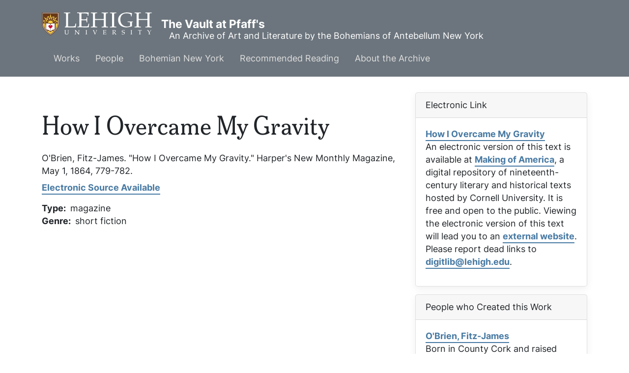

--- FILE ---
content_type: text/html; charset=UTF-8
request_url: https://pfaffs.web.lehigh.edu/node/60259
body_size: 5360
content:
<!DOCTYPE html>
<html lang="en" dir="ltr" prefix="content: http://purl.org/rss/1.0/modules/content/  dc: http://purl.org/dc/terms/  foaf: http://xmlns.com/foaf/0.1/  og: http://ogp.me/ns#  rdfs: http://www.w3.org/2000/01/rdf-schema#  schema: http://schema.org/  sioc: http://rdfs.org/sioc/ns#  sioct: http://rdfs.org/sioc/types#  skos: http://www.w3.org/2004/02/skos/core#  xsd: http://www.w3.org/2001/XMLSchema# ">
  <head>
    <link rel="preload" href="//fonts.googleapis.com/css?family=Merriweather:400,400i,700,700i|Montserrat:300,300i,400,400i,500,500i,600,600i&display=swap" as="style" crossorigin="anonymous" />
    <meta charset="utf-8" />
<noscript><style>form.antibot * :not(.antibot-message) { display: none !important; }</style>
</noscript><meta name="Generator" content="Drupal 10 (https://www.drupal.org)" />
<meta name="MobileOptimized" content="width" />
<meta name="HandheldFriendly" content="true" />
<meta name="viewport" content="width=device-width, initial-scale=1.0" />
<link rel="icon" href="/core/misc/favicon.ico" type="image/vnd.microsoft.icon" />
<link rel="canonical" href="https://pfaffs.web.lehigh.edu/node/60259" />
<link rel="shortlink" href="https://pfaffs.web.lehigh.edu/node/60259" />

      <title>How I Overcame My Gravity | The Vault at Pfaff&#039;s</title>
      <link rel="stylesheet" media="all" href="/themes/contrib/stable/css/core/components/progress.module.css?t8roaf" />
<link rel="stylesheet" media="all" href="/themes/contrib/stable/css/core/components/ajax-progress.module.css?t8roaf" />
<link rel="stylesheet" media="all" href="/themes/contrib/stable/css/system/components/align.module.css?t8roaf" />
<link rel="stylesheet" media="all" href="/themes/contrib/stable/css/system/components/fieldgroup.module.css?t8roaf" />
<link rel="stylesheet" media="all" href="/themes/contrib/stable/css/system/components/container-inline.module.css?t8roaf" />
<link rel="stylesheet" media="all" href="/themes/contrib/stable/css/system/components/clearfix.module.css?t8roaf" />
<link rel="stylesheet" media="all" href="/themes/contrib/stable/css/system/components/details.module.css?t8roaf" />
<link rel="stylesheet" media="all" href="/themes/contrib/stable/css/system/components/hidden.module.css?t8roaf" />
<link rel="stylesheet" media="all" href="/themes/contrib/stable/css/system/components/item-list.module.css?t8roaf" />
<link rel="stylesheet" media="all" href="/themes/contrib/stable/css/system/components/js.module.css?t8roaf" />
<link rel="stylesheet" media="all" href="/themes/contrib/stable/css/system/components/nowrap.module.css?t8roaf" />
<link rel="stylesheet" media="all" href="/themes/contrib/stable/css/system/components/position-container.module.css?t8roaf" />
<link rel="stylesheet" media="all" href="/themes/contrib/stable/css/system/components/reset-appearance.module.css?t8roaf" />
<link rel="stylesheet" media="all" href="/themes/contrib/stable/css/system/components/resize.module.css?t8roaf" />
<link rel="stylesheet" media="all" href="/themes/contrib/stable/css/system/components/system-status-counter.css?t8roaf" />
<link rel="stylesheet" media="all" href="/themes/contrib/stable/css/system/components/system-status-report-counters.css?t8roaf" />
<link rel="stylesheet" media="all" href="/themes/contrib/stable/css/system/components/system-status-report-general-info.css?t8roaf" />
<link rel="stylesheet" media="all" href="/themes/contrib/stable/css/system/components/tablesort.module.css?t8roaf" />
<link rel="stylesheet" media="all" href="/themes/contrib/stable/css/views/views.module.css?t8roaf" />
<link rel="stylesheet" media="all" href="/themes/contrib/stable/css/core/assets/vendor/normalize-css/normalize.css?t8roaf" />
<link rel="stylesheet" media="all" href="/themes/contrib/stable/css/core/normalize-fixes.css?t8roaf" />
<link rel="stylesheet" media="all" href="/themes/custom/pfaffs/css/global.css?t8roaf" />
<link rel="stylesheet" media="all" href="/themes/contrib/classy/css/components/action-links.css?t8roaf" />
<link rel="stylesheet" media="all" href="/themes/contrib/classy/css/components/breadcrumb.css?t8roaf" />
<link rel="stylesheet" media="all" href="/themes/contrib/classy/css/components/button.css?t8roaf" />
<link rel="stylesheet" media="all" href="/themes/contrib/classy/css/components/collapse-processed.css?t8roaf" />
<link rel="stylesheet" media="all" href="/themes/contrib/classy/css/components/container-inline.css?t8roaf" />
<link rel="stylesheet" media="all" href="/themes/contrib/classy/css/components/details.css?t8roaf" />
<link rel="stylesheet" media="all" href="/themes/contrib/classy/css/components/exposed-filters.css?t8roaf" />
<link rel="stylesheet" media="all" href="/themes/contrib/classy/css/components/field.css?t8roaf" />
<link rel="stylesheet" media="all" href="/themes/contrib/classy/css/components/form.css?t8roaf" />
<link rel="stylesheet" media="all" href="/themes/contrib/classy/css/components/icons.css?t8roaf" />
<link rel="stylesheet" media="all" href="/themes/contrib/classy/css/components/inline-form.css?t8roaf" />
<link rel="stylesheet" media="all" href="/themes/contrib/classy/css/components/item-list.css?t8roaf" />
<link rel="stylesheet" media="all" href="/themes/contrib/classy/css/components/link.css?t8roaf" />
<link rel="stylesheet" media="all" href="/themes/contrib/classy/css/components/links.css?t8roaf" />
<link rel="stylesheet" media="all" href="/themes/contrib/classy/css/components/menu.css?t8roaf" />
<link rel="stylesheet" media="all" href="/themes/contrib/classy/css/components/more-link.css?t8roaf" />
<link rel="stylesheet" media="all" href="/themes/contrib/classy/css/components/pager.css?t8roaf" />
<link rel="stylesheet" media="all" href="/themes/contrib/classy/css/components/tabledrag.css?t8roaf" />
<link rel="stylesheet" media="all" href="/themes/contrib/classy/css/components/tableselect.css?t8roaf" />
<link rel="stylesheet" media="all" href="/themes/contrib/classy/css/components/tablesort.css?t8roaf" />
<link rel="stylesheet" media="all" href="/themes/contrib/classy/css/components/tabs.css?t8roaf" />
<link rel="stylesheet" media="all" href="/themes/contrib/classy/css/components/textarea.css?t8roaf" />
<link rel="stylesheet" media="all" href="/themes/contrib/classy/css/components/ui-dialog.css?t8roaf" />
<link rel="stylesheet" media="all" href="/themes/contrib/classy/css/components/messages.css?t8roaf" />
<link rel="stylesheet" media="all" href="/themes/contrib/classy/css/components/node.css?t8roaf" />
<link rel="stylesheet" media="all" href="/themes/contrib/classy/css/components/progress.css?t8roaf" />
<link rel="stylesheet" media="all" href="//fonts.googleapis.com/css?family=Merriweather:400,400i,700,700i|Montserrat:300,300i,400,400i,500,500i,600,600i&amp;display=swap" async />
<link rel="stylesheet" media="all" href="/libraries/wms-style-guide/public/css/global.css?t8roaf" />

        </head>
        <body class="path-node page-node-type-work">
                    <a href="#main-content" class="visually-hidden focusable skip-link">
            Skip to main content
          </a>
          
            <div class="dialog-off-canvas-main-canvas" data-off-canvas-main-canvas>
    
  <!-- HEADER-->
  <!-- HEADER -->
<header class="bg-secondary pt-3 " role="banner-brand" id="header-brand">
  <div class="container">

    <!-- branding header -->
    <div class="d-flex flex-md-column align-items-md-start">
      <div class="d-md-flex">
        <div class="d-none d-md-flex align-items-center">
          <a class="navbar-brand d-flex text-white align-items-center" href="/"><img class="text-white mr-3 logo" src="/themes/custom/pfaffs/logo.svg">The Vault at Pfaff&#039;s</a>
        </div>
        <div>
          <p class="d-flex align-items-center text-white h-100 pl-md-3 text-center text-md-left slogan">An Archive of Art and Literature by the Bohemians of Antebellum New York</p>
        </div>
      </div>
    </div>
    <!-- branding header -->

  </div>
</header>
<header class="d-print-none" role="header-menu" id="header-menu">
  <nav role="main-navigation" class="navbar navbar-dark navbar-expand-md bg-secondary px-0 px-md-3 mb-2 mb-md-0">
    <div class="container">

      <!-- Sticky bar logo -->
      <div class="ml-3 ml-md-0">
        <a class="navbar-brand mr-2 d-flex align-items-center py-0" href="/"><img class="navbar-brand mr-2 hide-logo logo" src="/themes/custom/pfaffs/logo.svg"/>
          <span class="d-md-none">The Vault at Pfaff&#039;s</span></a>
      </div>
      <!-- Sticky bar logo -->

      <!-- button collapse -->
      <button data-toggle="collapse" class="navbar-toggler ml-auto mr-3 mr-sm-0" data-target="#navigation-container">
        <span class="sr-only">Toggle navigation</span>
        <span class="navbar-toggler-icon"></span>
      </button>
      <!-- button collapse -->

      <!-- navbar collapse / mobile Menu -->
      <div class="collapse navbar-collapse position-relative justify-content-between" id="navigation-container">

        <!-- nav_main -->
        <div id="menu-main" class="search-effect">
            <div class="region container pl-0 pr-0 region-nav-main">
    <nav role="navigation" aria-labelledby="block-pfaffs-mainmenu-menu" id="block-pfaffs-mainmenu" class="block block-menu navigation menu--main">
            
  <h2 class="visually-hidden" id="block-pfaffs-mainmenu-menu">Main menu</h2>
  

        
                    <ul class="nav navbar-nav mt-2 mt-md-0">
                                      <li class="nav-item dropdown">
                          <a href="/works" class="nav-item nav-link dropdown-toggle" data-toggle="dropdown" data-drupal-link-system-path="node/38086">Works</a>
                            <div class="dropdown-menu animate slideIn">
                            <a href="/works" class="dropdown-item" data-drupal-link-system-path="node/38086">Works Home</a>
                                      <a href="/works/search" class="dropdown-item" data-drupal-link-system-path="works/search">Search</a>
                                      <a href="/node/38104" class="dropdown-item" data-drupal-link-system-path="node/38104">Artwork</a>
                                      <a href="/node/38105" class="dropdown-item" data-drupal-link-system-path="node/38105">Books</a>
                                      <a href="/node/38106" class="dropdown-item" data-drupal-link-system-path="node/38106">Periodicals</a>
                                      <a href="/node/38107" class="dropdown-item" data-drupal-link-system-path="node/38107">Theater</a>
                                      <a href="/node/38108" class="dropdown-item" data-drupal-link-system-path="node/38108">Manuscripts</a>
                        </div>
      
                      </li>
                                      <li class="nav-item dropdown">
                          <a href="/node/38087" class="nav-item nav-link dropdown-toggle" data-toggle="dropdown" data-drupal-link-system-path="node/38087">People</a>
                            <div class="dropdown-menu animate slideIn">
                            <a href="/node/38087" class="dropdown-item" data-drupal-link-system-path="node/38087">People Home</a>
                                      <a href="/individuals" class="dropdown-item" data-drupal-link-system-path="individuals">Individuals</a>
                                      <a href="/groups" class="dropdown-item" data-drupal-link-system-path="groups">Groups</a>
                                      <a href="/relationships" class="dropdown-item" data-drupal-link-system-path="relationships">Relationships</a>
                        </div>
      
                      </li>
                                      <li class="nav-item dropdown">
                          <a href="/node/38088" class="nav-item nav-link dropdown-toggle" data-toggle="dropdown" data-drupal-link-system-path="node/38088">Bohemian New York</a>
                            <div class="dropdown-menu animate slideIn">
                            <a href="/node/38088" class="dropdown-item" data-drupal-link-system-path="node/38088">Bohemian New York Home</a>
                                      <a href="/node/38096" class="dropdown-item" data-drupal-link-system-path="node/38096">Timeline</a>
                                      <a href="/node/38097" class="dropdown-item" data-drupal-link-system-path="node/38097">Maps</a>
                                      <a href="/node/38098" class="dropdown-item" data-drupal-link-system-path="node/38098">History of Pfaff&#039;s</a>
                        </div>
      
                      </li>
                                      <li class="nav-item dropdown">
                          <a href="/node/38089" class="nav-item nav-link dropdown-toggle" data-toggle="dropdown" data-drupal-link-system-path="node/38089">Recommended Reading</a>
                            <div class="dropdown-menu animate slideIn">
                            <a href="/node/38089" class="dropdown-item" data-drupal-link-system-path="node/38089">Whitman among the Bohemians and other recent books</a>
                        </div>
      
                      </li>
                                      <li class="nav-item dropdown">
                          <a href="/node/38090" class="nav-item nav-link dropdown-toggle" data-toggle="dropdown" data-drupal-link-system-path="node/38090">About the Archive</a>
                            <div class="dropdown-menu animate slideIn">
                            <a href="/node/38090" class="dropdown-item" data-drupal-link-system-path="node/38090">About</a>
                                      <a href="/node/38091" class="dropdown-item" data-drupal-link-system-path="node/38091">Staff</a>
                                      <a href="/node/38092" class="dropdown-item" data-drupal-link-system-path="node/38092">Support</a>
                                      <a href="/node/38093" class="dropdown-item" data-drupal-link-system-path="node/38093">Editorial Policy</a>
                                      <a href="/node/38094" class="dropdown-item" data-drupal-link-system-path="node/38094">Conditions of Use</a>
                        </div>
      
                      </li>
              </ul>
      



  </nav>

  </div>

        </div>
        <!-- nav_main -->

        <!-- nav_additional -->
        <div id="menu-add">
          
        </div>
        <!-- nav_additional -->

      </div>
      <!-- navbar collapse / mobile Menu -->

    </div>
  </nav>
</header>
<!-- HEADER -->
  <!-- HEADER-->

<!-- MAIN -->
<main role="main " class="d-print-block">
  <a id="main-content" tabindex="-1"></a>
    <div class="container">
    <div class="row">
      <div class="col-md-8 col-print-12">
        <!-- CONTENT BEFORE -->
                  <aside class="mt-2 mt-md-3" id="content-before">
              <div class="region region-content-before">
    <div data-drupal-messages-fallback class="hidden"></div>

  </div>

          </aside>
                <!-- CONTENT BEFORE -->

        <!-- MAIN CONTENT -->
        <section class="py-2 py-md-3" id="page-content">
            <div class="region region-content">
      <div id="block-pfaffs-pagetitle" class="block block-core block-page-title-block">
        <div class="card-body">
          
  <h1 class="page-title">How I Overcame My Gravity</h1>


        </div>
</div>

<article data-history-node-id="60259" about="/node/60259" class="node node--type-work node--view-mode-full">

  
    

  
  <div class="node__content">
    O&#039;Brien, Fitz-James. "How I Overcame My Gravity." <em>Harper&#039;s New Monthly Magazine</em>, May 1, 1864, 779-782.<div class="mt-2 mb-3"><a href="https://babel.hathitrust.org/cgi/pt?id=coo.31924079622084&amp;seq=789">Electronic Source Available</a></div>
  <div class="field field--name-field-work-type field--type-list-string field--label-inline clearfix">
    <div class="field__label">Type</div>
              <div class="field__item">magazine</div>
          </div>

  <div class="field field--name-field-work-genre field--type-list-string field--label-inline clearfix">
    <div class="field__label">Genre</div>
          <div class="field__items">
              <div class="field__item">short fiction</div>
              </div>
      </div>

  </div>

</article>

  </div>

        </section>
        <!-- MAIN CONTENT -->
      </div>

            <!-- ASIDE CONTENT -->
      <div class="col-md-4 mb-4 d-print-none">
        <aside class="my-3" id="content-aside">
          <div>
              <div class="region region-sidebar-left">
      <div class="views-element-container block block-views block-views-blockelectronic-link-block-1 card mb-3" id="block-pfaffs-views-block-electronic-link-block-1">
          <div class="card-header">
        Electronic Link
      </div>
        <div class="card-body">
          <div><div class="view view-electronic-link view-id-electronic_link view-display-id-block_1 js-view-dom-id-f8c96b248fc45db8840932f148f313785174bf60a76f6929130a410c0f959b4a">
  
    
      
      <div class="view-content">
          <div class="views-row"><div class="views-field views-field-title-1"><span class="field-content"><a href="https://babel.hathitrust.org/cgi/pt?id=coo.31924079622084&amp;seq=789%0A">How I Overcame My Gravity</a></span></div><div class="views-field views-field-field-e-source-description"><div class="field-content"><p>An electronic version of this text is available at <a target="_blank" href="http://cdl.library.cornell.edu/moa/"> Making of America</a>, a digital repository of nineteenth-century literary and historical texts hosted by Cornell University. It is free and open to the public. Viewing the electronic version of this text will lead you to an <a target="_blank" href="http://digital.lib.lehigh.edu/use.html#external">external website</a>. Please report dead links to <a href="mailto:digitlib@lehigh.edu">digitlib@lehigh.edu</a>.</p>
</div></div><div class="views-field views-field-field-e-source-logo"><div class="field-content"></div></div></div>

    </div>
  
          </div>
</div>

        </div>
</div>
  <div class="views-element-container block block-views block-views-blockauthors-of-work-block card mb-3" id="block-pfaffs-views-block-authors-of-work-block">
          <div class="card-header">
        People who Created this Work
      </div>
        <div class="card-body">
          <div><div class="view view-authors-of-work view-id-authors_of_work view-display-id-block js-view-dom-id-65f57d85cea93b1340c904e83af85548e1d1e908e23ec61fca16e46974f99a2f">
  
    
      
      <div class="view-content">
          <div class="views-row"><div class="views-field views-field-title"><span class="field-content"><a href="/node/54126" hreflang="und">O&#039;Brien, Fitz-James</a></span></div><div class="views-field views-field-body"><div class="field-content"><p>Born in County Cork and raised primarily in Limerick, Ireland, Fitz-James O'Brien moved to New York City in 1852.</p></div></div><div class="views-field views-field-edit-node"><span class="field-content"></span></div></div>

    </div>
  
      
          </div>
</div>

        </div>
</div>

  </div>

          </div>
        </aside>
      </div>
      <!-- ASIDE CONTENT -->
          </div>
        <div class="row">
      <div class="col-12 col-print-12">
        <section id="content-after" class="py-2 py-md-3" id="page-content">
            <div class="region region-content-after">
      <div class="views-element-container block block-views block-views-blockmentioned-in-work-block-2 card mb-3" id="block-pfaffs-views-block-mentioned-in-work-block-2">
          <div class="card-header">
        People Mentioned in this Work
      </div>
        <div class="card-body">
          <div><div class="view view-mentioned-in-work view-id-mentioned_in_work view-display-id-block_2 js-view-dom-id-573e2c20981137baa8884e55fa1c3d0fd61983bcd85268f7a796e49b5819da9f">
  
    
      
      <div class="view-content">
          <div class="mb-3 views-row"><div class="views-field views-field-title-1"><span class="field-content"><a href="/node/54126" hreflang="und">O&#039;Brien, Fitz-James</a> </span></div><div class="views-field views-field-field-mention-note"><div class="field-content"></div></div></div>

    </div>
  
          </div>
</div>

        </div>
</div>
  <div class="views-element-container block block-views block-views-blockauthors-of-work-block-1 card mb-3" id="block-pfaffs-views-block-authors-of-work-block-1">
          <div class="card-header">
        People who Created this Work
      </div>
        <div class="card-body">
          <div><div class="view view-authors-of-work view-id-authors_of_work view-display-id-block_1 js-view-dom-id-f9bbbdad425f46a745f42eb3ed14e982f583dfd28309116bb846d5c48bf2aa34">
  
    
      
      <div class="view-content">
          <div class="views-row"><div class="views-field views-field-title"><span class="field-content"><a href="/node/54126" hreflang="und">O&#039;Brien, Fitz-James</a> author</span></div></div>

    </div>
  
      
          </div>
</div>

        </div>
</div>

  </div>

        </section>
      </div>
    </div>
      </div>
</main>
<!-- MAIN -->

<!-- FOOTER -->
<!-- FOOTER -->
<footer id="site_footer">
  <div class="footer_wrapper">
    <div class="row">
              
            <!-- region for footer-main -->
              
  <section class="region region-footer-site department_footer">
    

<div id="block-pfaffs-sitefooter" class="block block-block-content block-block-contentfe058e45-c095-4935-ac55-1a23034121be">
  
  

  
    
    <h2>The Vault at Pfaffs</h2>
    <ul class="social-media">
      
      
    </ul>

    <ul class="contact-info">
                            <li>
                  <i class="far fa-map-marker-alt"></i>
          <span class="sr-only">Address</span>
          <address><p class="address" translate="no"><span class="organization"> Edward Whitley</span><br>
<span class="country">United States</span></p></address>
              </li>
                  <li>
        <a href="mailto:whitley@lehigh.edu">
          <i class="far fa-envelope"></i>
          <span class="sr-only">Email address</span>
          whitley@lehigh.edu
        </a>
      </li>
                </ul>

                      
  
</div>
<nav role="navigation" aria-labelledby="block-pfaffs-usermenu-menu" id="block-pfaffs-usermenu" class="block block-menu navigation menu--account">
            
  <h2 class="visually-hidden" id="block-pfaffs-usermenu-menu">User menu</h2>
  

        
              <ul class="menu-account mb-0 pl-0">
                                  <li class="menu-item btn btn-link p-0">
            <a href="/user/login" data-drupal-link-system-path="user/login">Log in</a>
                      </li>
              </ul>
      


  </nav>

  </section>

            <!-- endregion for footer-main -->

      <!-- region for footer-group -->
              
            <!-- endregion for footer-group -->
    </div>
  </div>
</footer>

<!-- FOOTER -->


<!-- MODAL CONTAINER -->
<!-- MODAL CONTAINER -->
<!-- FOOTER -->

  </div>

          
          <script type="application/json" data-drupal-selector="drupal-settings-json">{"path":{"baseUrl":"\/","pathPrefix":"","currentPath":"node\/60259","currentPathIsAdmin":false,"isFront":false,"currentLanguage":"en"},"pluralDelimiter":"\u0003","suppressDeprecationErrors":true,"ajaxPageState":{"libraries":"eJxVjUsOAiEQRC8EciTTSMMwaaYJxah4eonKwk2lPskrr9rRG9VraGclcUnUk1j0IflI5iYEDOcJvHxhgBJj5UPD3LTxdK2Q5BebGilG_GArCW85bTbOS252h8FA5_KF3zM_4D56oZ2ef0XRcAq_AaeNQqI","theme":"pfaffs","theme_token":null},"ajaxTrustedUrl":[],"views":{"ajax_path":"\/views\/ajax","ajaxViews":{"views_dom_id:573e2c20981137baa8884e55fa1c3d0fd61983bcd85268f7a796e49b5819da9f":{"view_name":"mentioned_in_work","view_display_id":"block_2","view_args":"60259","view_path":"\/node\/60259","view_base_path":"mentionedin","view_dom_id":"573e2c20981137baa8884e55fa1c3d0fd61983bcd85268f7a796e49b5819da9f","pager_element":0},"views_dom_id:f9bbbdad425f46a745f42eb3ed14e982f583dfd28309116bb846d5c48bf2aa34":{"view_name":"authors_of_work","view_display_id":"block_1","view_args":"60259","view_path":"\/node\/60259","view_base_path":"authorsof","view_dom_id":"f9bbbdad425f46a745f42eb3ed14e982f583dfd28309116bb846d5c48bf2aa34","pager_element":0},"views_dom_id:65f57d85cea93b1340c904e83af85548e1d1e908e23ec61fca16e46974f99a2f":{"view_name":"authors_of_work","view_display_id":"block","view_args":"60259","view_path":"\/node\/60259","view_base_path":"authorsof","view_dom_id":"65f57d85cea93b1340c904e83af85548e1d1e908e23ec61fca16e46974f99a2f","pager_element":0}}},"user":{"uid":0,"permissionsHash":"c7221f31c2e4f1361b8df3b6f4e65466d3eba5500edca348013ff6fb80803f1d"}}</script>
<script src="/core/assets/vendor/jquery/jquery.min.js?v=3.7.1"></script>
<script src="/core/assets/vendor/once/once.min.js?v=1.0.1"></script>
<script src="/core/misc/drupalSettingsLoader.js?v=10.6.2"></script>
<script src="/core/misc/drupal.js?v=10.6.2"></script>
<script src="/core/misc/drupal.init.js?v=10.6.2"></script>
<script src="/core/assets/vendor/tabbable/index.umd.min.js?v=6.3.0"></script>
<script src="//cdn.jsdelivr.net/npm/bootstrap@4.6.1/dist/js/bootstrap.bundle.min.js"></script>
<script src="/themes/custom/pfaffs/js/global.js?t8roaf"></script>
<script src="/libraries/wms-style-guide/public/files/lehigh_university_footer-clutch.js?t8roaf"></script>
<script src="/core/misc/jquery.form.js?v=4.3.0"></script>
<script src="/core/misc/progress.js?v=10.6.2"></script>
<script src="/core/assets/vendor/loadjs/loadjs.min.js?v=4.3.0"></script>
<script src="/core/misc/debounce.js?v=10.6.2"></script>
<script src="/core/misc/announce.js?v=10.6.2"></script>
<script src="/core/misc/message.js?v=10.6.2"></script>
<script src="/core/misc/ajax.js?v=10.6.2"></script>
<script src="/themes/contrib/stable/js/ajax.js?v=10.6.2"></script>
<script src="/core/modules/views/js/base.js?v=10.6.2"></script>
<script src="/core/modules/views/js/ajax_view.js?v=10.6.2"></script>
</body>
        </html>
